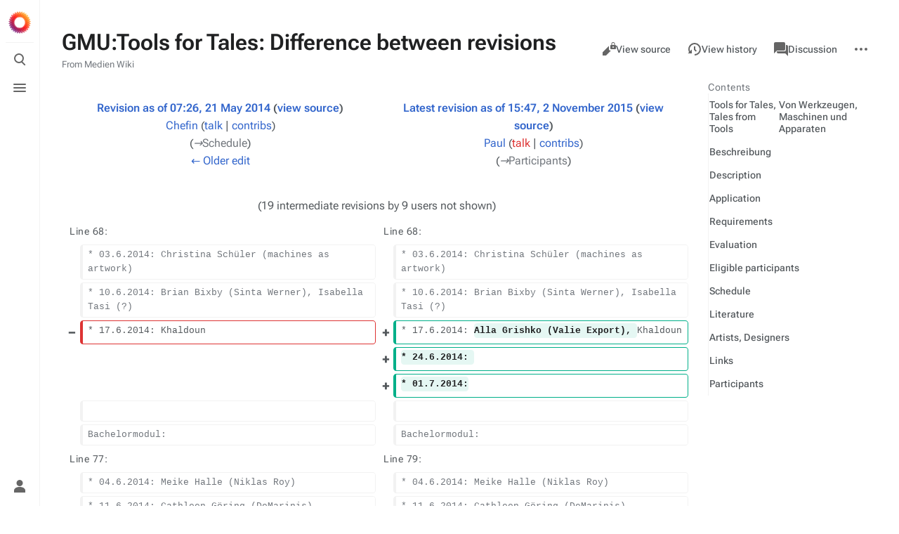

--- FILE ---
content_type: text/html; charset=UTF-8
request_url: https://www.uni-weimar.de/kunst-und-gestaltung/wiki/index.php?title=GMU:Tools_for_Tales&diff=74621&oldid=66366
body_size: 13600
content:
<!DOCTYPE html>
<html class="client-nojs skin-citizen-auto" lang="en" dir="ltr">
<head>
<meta charset="UTF-8"/>
<title>GMU:Tools for Tales: Difference between revisions - Medien Wiki</title>
<script>document.documentElement.className="client-js skin-citizen-auto";RLCONF={"wgBreakFrames":false,"wgSeparatorTransformTable":["",""],"wgDigitTransformTable":["",""],"wgDefaultDateFormat":"dmy","wgMonthNames":["","January","February","March","April","May","June","July","August","September","October","November","December"],"wgRequestId":"038f1ae63c0eae45c4176ba4","wgCSPNonce":false,"wgCanonicalNamespace":"GMU","wgCanonicalSpecialPageName":false,"wgNamespaceNumber":100,"wgPageName":"GMU:Tools_for_Tales","wgTitle":"Tools for Tales","wgCurRevisionId":74621,"wgRevisionId":74621,"wgArticleId":17420,"wgIsArticle":true,"wgIsRedirect":false,"wgAction":"view","wgUserName":null,"wgUserGroups":["*"],"wgCategories":["SS14","Projektmodul","Ursula Damm","Martin Schneider","Tools","Pages using ISBN magic links"],"wgPageContentLanguage":"en","wgPageContentModel":"wikitext","wgRelevantPageName":"GMU:Tools_for_Tales","wgRelevantArticleId":17420,"wgIsProbablyEditable":false,"wgRelevantPageIsProbablyEditable"
:false,"wgRestrictionEdit":[],"wgRestrictionMove":[],"wgVisualEditor":{"pageLanguageCode":"en","pageLanguageDir":"ltr","pageVariantFallbacks":"en"},"wgMFDisplayWikibaseDescriptions":{"search":false,"nearby":false,"watchlist":false,"tagline":false},"wgMediaViewerOnClick":true,"wgMediaViewerEnabledByDefault":true,"wgDiffOldId":66366,"wgDiffNewId":74621,"wgEditSubmitButtonLabelPublish":false};RLSTATE={"site.styles":"ready","user.styles":"ready","user":"ready","user.options":"loading","mediawiki.interface.helpers.styles":"ready","mediawiki.diff.styles":"ready","skins.citizen.styles":"ready","skins.citizen.icons":"ready","skins.citizen.icons.wmui":"ready","ext.visualEditor.desktopArticleTarget.noscript":"ready","ext.embedVideo.styles":"ready"};RLPAGEMODULES=["mediawiki.diff","site","mediawiki.page.ready","mediawiki.toc","skins.citizen.scripts","ext.visualEditor.desktopArticleTarget.init","ext.visualEditor.targetLoader","ext.embedVideo.overlay"];</script>
<script>(RLQ=window.RLQ||[]).push(function(){mw.loader.implement("user.options@12s5i",function($,jQuery,require,module){mw.user.tokens.set({"patrolToken":"+\\","watchToken":"+\\","csrfToken":"+\\"});});});</script>
<link rel="stylesheet" href="/kunst-und-gestaltung/wiki/load.php?lang=en&amp;modules=ext.embedVideo.styles%7Cext.visualEditor.desktopArticleTarget.noscript%7Cmediawiki.diff.styles%7Cmediawiki.interface.helpers.styles%7Cskins.citizen.icons%2Cstyles%7Cskins.citizen.icons.wmui&amp;only=styles&amp;skin=citizen"/>
<script async="" src="/kunst-und-gestaltung/wiki/load.php?lang=en&amp;modules=startup&amp;only=scripts&amp;raw=1&amp;skin=citizen"></script>
<meta name="ResourceLoaderDynamicStyles" content=""/>
<link rel="stylesheet" href="/kunst-und-gestaltung/wiki/load.php?lang=en&amp;modules=site.styles&amp;only=styles&amp;skin=citizen"/>
<meta name="generator" content="MediaWiki 1.39.6"/>
<meta name="robots" content="noindex,nofollow"/>
<meta name="format-detection" content="telephone=no"/>
<meta name="theme-color" content="#131a21"/>
<meta name="viewport" content="width=device-width, initial-scale=1.0, user-scalable=yes, minimum-scale=0.25, maximum-scale=5.0"/>
<link rel="manifest" href="https://www.uni-weimar.de/kunst-und-gestaltung/wiki/api.php?action=webapp-manifest"/>
<link rel="icon" href="/kunst-und-gestaltung/wiki/skins/Bauhaus/site/favicon_m.ico"/>
<link rel="search" type="application/opensearchdescription+xml" href="/kunst-und-gestaltung/wiki/opensearch_desc.php" title="Medien Wiki (en)"/>
<link rel="EditURI" type="application/rsd+xml" href="https://www.uni-weimar.de/kunst-und-gestaltung/wiki/api.php?action=rsd"/>
<script>window.applyPref=()=>{const a="skin-citizen-",b="skin-citizen-theme",c=a=>window.localStorage.getItem(a),d=c("skin-citizen-theme"),e=()=>{const d={fontsize:"font-size",pagewidth:"--width-layout",lineheight:"--line-height"},e=()=>["auto","dark","light"].map(b=>a+b),f=a=>{let b=document.getElementById("citizen-style");null===b&&(b=document.createElement("style"),b.setAttribute("id","citizen-style"),document.head.appendChild(b)),b.textContent=`:root{${a}}`};try{const g=c(b);let h="";if(null!==g){const b=document.documentElement;b.classList.remove(...e(a)),b.classList.add(a+g)}for(const[b,e]of Object.entries(d)){const d=c(a+b);null!==d&&(h+=`${e}:${d};`)}h&&f(h)}catch(a){}};if("auto"===d){const a=window.matchMedia("(prefers-color-scheme: dark)"),c=a.matches?"dark":"light",d=(a,b)=>window.localStorage.setItem(a,b);d(b,c),e(),a.addEventListener("change",()=>{e()}),d(b,"auto")}else e()},(()=>{window.applyPref()})();</script>
</head>
<body class="mediawiki ltr sitedir-ltr mw-hide-empty-elt ns-100 ns-subject page-GMU_Tools_for_Tales rootpage-GMU_Tools_for_Tales skin-citizen action-view skin--responsive">
<header class="mw-header citizen-header">
	<div class="citizen-header__logo">
		<a href="/kunst-und-gestaltung/wiki/Main_Page" class="mw-logo citizen-header__button" title="Visit the main page">
			<img class="mw-logo-icon" src="/kunst-und-gestaltung/wiki/skins/common/images/wiki.png"alt="" aria-hidden="true" height="32" width="32">
		</a>
	</div>
		
<div class="citizen-search citizen-header__item citizen-menu-checkbox-container">
	<input
		type="checkbox" 
		id="citizen-search__checkbox" 
		class="citizen-menu-checkbox-checkbox"
		role="button"
		aria-labelledby="citizen-search__buttonCheckbox"
		aria-haspopup="true">
	<div class="citizen-search__button citizen-header__button">
		<div class="citizen-search__buttonIcon citizen-header__buttonIcon">
			<div></div>
			<div></div>
			<div></div>
		</div>
		<label
			id="citizen-search__buttonCheckbox" 
			class="citizen-menu-checkbox-button citizen-header__buttonCheckbox" 
			for="citizen-search__checkbox"
			title="Toggle search [/]"
			aria-hidden="true">
			<span>Toggle search</span>
		</label>
	</div>
	<div role="search" class="citizen-search-box citizen-search__card citizen-menu-checkbox-target">
		<span class="citizen-search__icon citizen-ui-icon mw-ui-icon-wikimedia-search"></span>
		<form action="/kunst-und-gestaltung/wiki/index.php" class="citizen-search__form" id="searchform" autocomplete="off">
			<input type="hidden" name="title" value="Special:Search">
			<label class="screen-reader-text" for="searchInput">Search</label>
			<input type="search" name="search" placeholder="Search Medien Wiki" aria-label="Search Medien Wiki" autocapitalize="sentences" title="Search Medien Wiki [f]" accesskey="f" id="searchInput"/>
		</form>
		<a
			class="citizen-search__random"
			href="/kunst-und-gestaltung/wiki/Special:Random"
			title="Random page">
			<span class="citizen-ui-icon mw-ui-icon-wikimedia-die"></span>
			<span class="screen-reader-text"></span>
		</a>
	</div>
</div>

	<div class="citizen-drawer citizen-header__item citizen-menu-checkbox-container">
		<input 
			type="checkbox" 
			id="citizen-drawer__checkbox" 
			class="citizen-menu-checkbox-checkbox"
			role="button"
			aria-labelledby="citizen-drawer__buttonCheckbox"
			aria-haspopup="true">
		<div class="citizen-drawer__button citizen-header__button">
		<div class="citizen-drawer__buttonIcon citizen-header__buttonIcon">
			<div></div>
			<div></div>
			<div></div>
		</div>
		<label
			id="citizen-drawer__buttonCheckbox"
			class="citizen-menu-checkbox-button citizen-header__buttonCheckbox"
			for="citizen-drawer__checkbox"
			title="Toggle menu"
			aria-hidden="true">
			<span>Toggle menu</span>
		</label>
	</div>	<aside id="citizen-drawer__card" class="citizen-drawer__card citizen-menu-checkbox-target">
			<header class="citizen-drawer__header">
				<a href="/kunst-und-gestaltung/wiki/Main_Page" class="mw-logo citizen-drawer__logo" title="Visit the main page">
				<img class="mw-logo-icon" src="/kunst-und-gestaltung/wiki/skins/common/images/wiki.png"alt="" aria-hidden="true" height="80" width="80" loading="lazy">
			</a>
						<div class="citizen-drawer__siteinfo">
					<div class="citizen-siteStats">
	<div class="citizen-siteStats__item" id="citizen-siteStats__item--articles" title="articles">
		<span class="citizen-ui-icon mw-ui-icon-article mw-ui-icon-wikimedia-article"></span>
		476
	</div>
	<div class="citizen-siteStats__item" id="citizen-siteStats__item--images" title="files">
		<span class="citizen-ui-icon mw-ui-icon-image mw-ui-icon-wikimedia-image"></span>
		31.5K
	</div>
	<div class="citizen-siteStats__item" id="citizen-siteStats__item--users" title="users">
		<span class="citizen-ui-icon mw-ui-icon-userAvatar mw-ui-icon-wikimedia-userAvatar"></span>
		19.4K
	</div>
	<div class="citizen-siteStats__item" id="citizen-siteStats__item--edits" title="edits">
		<span class="citizen-ui-icon mw-ui-icon-edit mw-ui-icon-wikimedia-edit"></span>
		139K
	</div>
</div>
					<div class="mw-logo-wordmark">Medien Wiki</div>
				</div>
			</header>
			<section class="citizen-drawer__menu">
				
<nav id="p-navigation" class="citizen-menu mw-portlet mw-portlet-navigation"  >
	<div class="citizen-menu__heading">
		Navigation
	</div>
	
	<ul><li id="n-mainpage-description" class="mw-list-item"><a href="/kunst-und-gestaltung/wiki/Main_Page" title="Visit the main page [z]" accesskey="z"><span class="citizen-ui-icon mw-ui-icon-home mw-ui-icon-wikimedia-home"></span> Main page</a></li><li id="n-recentchanges" class="mw-list-item"><a href="/kunst-und-gestaltung/wiki/Special:RecentChanges" title="A list of recent changes in the wiki [r]" accesskey="r"><span class="citizen-ui-icon mw-ui-icon-recentChanges mw-ui-icon-wikimedia-recentChanges"></span> Recent changes</a></li><li id="n-randompage" class="mw-list-item"><a href="/kunst-und-gestaltung/wiki/Special:Random" title="Load a random page [x]" accesskey="x"><span class="citizen-ui-icon mw-ui-icon-die mw-ui-icon-wikimedia-die"></span> Random page</a></li><li id="n-help-mediawiki" class="mw-list-item"><a href="https://www.mediawiki.org/wiki/Special:MyLanguage/Help:Contents">Help about MediaWiki</a></li><li id="t-specialpages" class="mw-list-item"><a href="/kunst-und-gestaltung/wiki/Special:SpecialPages" title="A list of all special pages [q]" accesskey="q"><span class="citizen-ui-icon mw-ui-icon-specialPages mw-ui-icon-wikimedia-specialPages"></span> Special pages</a></li><li id="t-upload" class="mw-list-item"><a href="/kunst-und-gestaltung/wiki/Special:Upload" title="Upload files [u]" accesskey="u"><span class="citizen-ui-icon mw-ui-icon-upload mw-ui-icon-wikimedia-upload"></span> Upload file</a></li></ul>
	
</nav>
				
			</section>
		</aside>
	</div>	<div class="citizen-header__inner">
		<div class="citizen-header__start"></div>
		<div class="citizen-header__end">
			
<nav id="p-notifications" class="citizen-menu mw-portlet mw-portlet-notifications emptyPortlet"  >
	<div class="citizen-menu__heading">
		notifications
	</div>
	
	<ul></ul>
	
</nav>
			<div class="citizen-userMenu citizen-header__item citizen-menu-checkbox-container">
				<input 
					type="checkbox" 
					id="citizen-userMenu__checkbox" 
					class="citizen-menu-checkbox-checkbox"
					role="button"
					aria-labelledby="citizen-userMenu__buttonCheckbox"
					aria-haspopup="true">
				<label
					id="citizen-userMenu__buttonCheckbox" 
					class="citizen-menu-checkbox-button citizen-header__button" 
					for="citizen-userMenu__checkbox"
					title="Toggle personal menu"
					aria-hidden="true">
					<span class="citizen-ui-icon mw-ui-icon-wikimedia-userAvatar"></span>
					<span>Toggle personal menu</span>
				</label>
				<aside id="citizen-userMenu__card" class="citizen-userMenu__card citizen-menu-checkbox-target">
						<div class="citizen-userMenu__header">
<nav id="p-user-info" class="citizen-menu"  >
	
	<ul>	<li id="pt-anonuserpage" class="mw-list-item">
		<span title="The user page for the IP address you are editing as">Not logged in</span>
	</li></ul>
	
</nav></div>
					
<nav id="p-user-interface-preferences" class="citizen-menu mw-portlet mw-portlet-user-interface-preferences emptyPortlet"  >
	<div class="citizen-menu__heading">
		user-interface-preferences
	</div>
	
	<ul></ul>
	
</nav>
					
<nav id="p-personal" class="citizen-menu mw-portlet mw-portlet-personal"  title="User menu" >
	<div class="citizen-menu__heading">
		Personal tools
	</div>
	
	<ul><li id="pt-createaccount" class="mw-list-item"><a href="/kunst-und-gestaltung/wiki/index.php?title=Special:CreateAccount&amp;returnto=GMU%3ATools+for+Tales&amp;returntoquery=diff%3D74621%26oldid%3D66366" title="You are encouraged to create an account and log in; however, it is not mandatory"><span class="citizen-ui-icon mw-ui-icon-userAdd mw-ui-icon-wikimedia-userAdd"></span> Create account</a></li><li id="pt-login" class="mw-list-item"><a href="/kunst-und-gestaltung/wiki/index.php?title=Special:UserLogin&amp;returnto=GMU%3ATools+for+Tales&amp;returntoquery=diff%3D74621%26oldid%3D66366" title="You are encouraged to log in; however, it is not mandatory [o]" accesskey="o"><span class="citizen-ui-icon mw-ui-icon-logIn mw-ui-icon-wikimedia-logIn"></span> Log in</a></li></ul>
	
</nav>
				</aside>
			</div>		</div>
	</div>
</header>
<div class="citizen-page-container">
	<div id="siteNotice"></div>
	<main class="mw-body citizen-toc-enabled" id="content">
		<div class="citizen-body-container">
		<header class="mw-body-header">
			<div class="page-heading">
				<div class="firstHeading-container">
					<h1 id="firstHeading" class="firstHeading mw-first-heading">GMU:Tools for Tales: Difference between revisions</h1>
					
			<div class="mw-indicators">
			</div>		</div>
				<div id="siteSub">From Medien Wiki</div>
				<a href="#top" class="citizen-jumptotop" title="Back to top [home]"></a>
			</div>
			<div class="page-actions">
		
			
<nav id="p-views" class="citizen-menu mw-portlet mw-portlet-views"  >
	<div class="citizen-menu__heading">
		Views
	</div>
	
	<ul><li id="ca-view" class="selected mw-list-item"><a href="/kunst-und-gestaltung/wiki/GMU:Tools_for_Tales"><span class="citizen-ui-icon mw-ui-icon-article mw-ui-icon-wikimedia-article"></span> Read</a></li><li id="ca-viewsource" class="mw-list-item"><a href="/kunst-und-gestaltung/wiki/index.php?title=GMU:Tools_for_Tales&amp;action=edit" title="This page is protected.&#10;You can view its source [e]" accesskey="e"><span class="citizen-ui-icon mw-ui-icon-editLock mw-ui-icon-wikimedia-editLock"></span> View source</a></li><li id="ca-history" class="mw-list-item"><a href="/kunst-und-gestaltung/wiki/index.php?title=GMU:Tools_for_Tales&amp;action=history" title="Past revisions of this page [h]" accesskey="h"><span class="citizen-ui-icon mw-ui-icon-history mw-ui-icon-wikimedia-history"></span> View history</a></li></ul>
	
</nav>
			
<nav id="p-associated-pages" class="citizen-menu mw-portlet mw-portlet-associated-pages"  >
	<div class="citizen-menu__heading">
		associated-pages
	</div>
	
	<ul><li id="ca-nstab-gmu" class="selected mw-list-item"><a href="/kunst-und-gestaltung/wiki/GMU:Tools_for_Tales">GMU</a></li><li id="ca-talk" class="new mw-list-item"><a href="/kunst-und-gestaltung/wiki/index.php?title=GMU_talk:Tools_for_Tales&amp;action=edit&amp;redlink=1" rel="discussion" title="Discussion about the content page (page does not exist) [t]" accesskey="t"><span class="citizen-ui-icon mw-ui-icon-speechBubbles mw-ui-icon-wikimedia-speechBubbles"></span> Discussion</a></li></ul>
	
</nav>
		<div class="page-actions-more page-actions__item citizen-menu-checkbox-container">
			<input 
				type="checkbox" 
				id="page-actions-more__checkbox" 
				class="citizen-menu-checkbox-checkbox"
				role="button"
				aria-labelledby="page-actions-more__buttonCheckbox"
				aria-haspopup="true">
			<label
				id="page-actions-more__buttonCheckbox" 
				class="citizen-menu-checkbox-button page-actions__button page-actions__button--icon" 
				for="page-actions-more__checkbox"
				title="More actions"
				aria-hidden="true">
				<span class="citizen-ui-icon mw-ui-icon-wikimedia-ellipsis"></span>
				<span>More actions</span>
			</label>
			<aside id="page-actions-more__card" class="page-actions__card citizen-menu-checkbox-target">
					
<nav id="p-cactions" class="citizen-menu mw-portlet mw-portlet-cactions emptyPortlet"  title="More options" >
	<div class="citizen-menu__heading">
		More
	</div>
	
	<ul></ul>
	
</nav>
				
<nav id="p-tb" class="citizen-menu mw-portlet mw-portlet-tb"  >
	<div class="citizen-menu__heading">
		Tools
	</div>
	
	<ul><li id="t-whatlinkshere" class="mw-list-item"><a href="/kunst-und-gestaltung/wiki/Special:WhatLinksHere/GMU:Tools_for_Tales" title="A list of all wiki pages that link here [j]" accesskey="j"><span class="citizen-ui-icon mw-ui-icon-articleRedirect mw-ui-icon-wikimedia-articleRedirect"></span> What links here</a></li><li id="t-recentchangeslinked" class="mw-list-item"><a href="/kunst-und-gestaltung/wiki/Special:RecentChangesLinked/GMU:Tools_for_Tales" rel="nofollow" title="Recent changes in pages linked from this page [k]" accesskey="k"><span class="citizen-ui-icon mw-ui-icon-recentChanges mw-ui-icon-wikimedia-recentChanges"></span> Related changes</a></li><li id="t-print" class="mw-list-item"><a href="javascript:print();" rel="alternate" title="Printable version of this page [p]" accesskey="p"><span class="citizen-ui-icon mw-ui-icon-printer mw-ui-icon-wikimedia-printer"></span> Printable version</a></li><li id="t-permalink" class="mw-list-item"><a href="/kunst-und-gestaltung/wiki/index.php?title=GMU:Tools_for_Tales&amp;oldid=74621" title="Permanent link to this revision of this page"><span class="citizen-ui-icon mw-ui-icon-link mw-ui-icon-wikimedia-link"></span> Permanent link</a></li><li id="t-info" class="mw-list-item"><a href="/kunst-und-gestaltung/wiki/index.php?title=GMU:Tools_for_Tales&amp;action=info" title="More information about this page"><span class="citizen-ui-icon mw-ui-icon-infoFilled mw-ui-icon-wikimedia-infoFilled"></span> Page information</a></li></ul>
	
</nav>
			</aside>
		</div>
	</div></header>
		<div id="citizen-body-header-sticky-sentinel"></div>
		<div id="bodyContent" class="citizen-body" aria-labelledby="firstHeading">
			<div id="contentSub"></div>
			
			
			<div id="mw-content-text" class="mw-body-content mw-content-ltr" lang="en" dir="ltr"><table class="diff diff-contentalign-left diff-editfont-monospace" data-mw="interface">
				<col class="diff-marker">
				<col class="diff-content">
				<col class="diff-marker">
				<col class="diff-content">
				<tr class="diff-title" lang="en">
				<td colspan="2" class="diff-otitle diff-side-deleted"><div id="mw-diff-otitle1"><strong><a href="/kunst-und-gestaltung/wiki/index.php?title=GMU:Tools_for_Tales&amp;oldid=66366" title="GMU:Tools for Tales">Revision as of 07:26, 21 May 2014</a> <span class="mw-diff-edit">(<a href="/kunst-und-gestaltung/wiki/index.php?title=GMU:Tools_for_Tales&amp;action=edit&amp;oldid=66366" title="GMU:Tools for Tales">view source</a>)</span></strong></div><div id="mw-diff-otitle2"><a href="/kunst-und-gestaltung/wiki/User:Chefin" class="mw-redirect mw-userlink" title="User:Chefin"><bdi>Chefin</bdi></a> <span class="mw-usertoollinks">(<a href="/kunst-und-gestaltung/wiki/User_talk:Chefin" class="mw-usertoollinks-talk" title="User talk:Chefin">talk</a> | <a href="/kunst-und-gestaltung/wiki/Special:Contributions/Chefin" class="mw-usertoollinks-contribs" title="Special:Contributions/Chefin">contribs</a>)</span></div><div id="mw-diff-otitle3"> <span class="comment">(<span dir="auto"><span class="autocomment"><a href="#Schedule">→‎Schedule</a></span></span>)</span></div><div id="mw-diff-otitle5"></div><div id="mw-diff-otitle4"><a href="/kunst-und-gestaltung/wiki/index.php?title=GMU:Tools_for_Tales&amp;diff=prev&amp;oldid=66366" title="GMU:Tools for Tales" id="differences-prevlink">← Older edit</a></div></td>
				<td colspan="2" class="diff-ntitle diff-side-added"><div id="mw-diff-ntitle1"><strong><a href="/kunst-und-gestaltung/wiki/index.php?title=GMU:Tools_for_Tales&amp;oldid=74621" title="GMU:Tools for Tales">Latest revision as of 15:47, 2 November 2015</a> <span class="mw-diff-edit">(<a href="/kunst-und-gestaltung/wiki/index.php?title=GMU:Tools_for_Tales&amp;action=edit" title="GMU:Tools for Tales">view source</a>)</span> </strong></div><div id="mw-diff-ntitle2"><a href="/kunst-und-gestaltung/wiki/User:Paul" class="mw-userlink" title="User:Paul"><bdi>Paul</bdi></a> <span class="mw-usertoollinks">(<a href="/kunst-und-gestaltung/wiki/index.php?title=User_talk:Paul&amp;action=edit&amp;redlink=1" class="new mw-usertoollinks-talk" title="User talk:Paul (page does not exist)">talk</a> | <a href="/kunst-und-gestaltung/wiki/Special:Contributions/Paul" class="mw-usertoollinks-contribs" title="Special:Contributions/Paul">contribs</a>)</span> </div><div id="mw-diff-ntitle3"> <span class="comment">(<span dir="auto"><span class="autocomment"><a href="#Participants">→‎Participants</a></span></span>)</span></div><div id="mw-diff-ntitle5"></div><div id="mw-diff-ntitle4"> </div></td>
				</tr><tr><td colspan="4" class="diff-multi" lang="en">(19 intermediate revisions by 9 users not shown)</td></tr><tr><td colspan="2" class="diff-lineno" id="mw-diff-left-l68">Line 68:</td>
<td colspan="2" class="diff-lineno">Line 68:</td></tr>
<tr><td class="diff-marker"></td><td class="diff-context diff-side-deleted"><div>* 03.6.2014: Christina Schüler (machines as artwork)</div></td><td class="diff-marker"></td><td class="diff-context diff-side-added"><div>* 03.6.2014: Christina Schüler (machines as artwork)</div></td></tr>
<tr><td class="diff-marker"></td><td class="diff-context diff-side-deleted"><div>* 10.6.2014: Brian Bixby (Sinta Werner), Isabella Tasi (?)</div></td><td class="diff-marker"></td><td class="diff-context diff-side-added"><div>* 10.6.2014: Brian Bixby (Sinta Werner), Isabella Tasi (?)</div></td></tr>
<tr><td class="diff-marker" data-marker="−"></td><td class="diff-deletedline diff-side-deleted"><div>* 17.6.2014: Khaldoun</div></td><td class="diff-marker" data-marker="+"></td><td class="diff-addedline diff-side-added"><div>* 17.6.2014: <ins class="diffchange diffchange-inline">Alla Grishko (Valie Export), </ins>Khaldoun</div></td></tr>
<tr><td colspan="2" class="diff-side-deleted"></td><td class="diff-marker" data-marker="+"></td><td class="diff-addedline diff-side-added"><div><ins class="diffchange diffchange-inline">* 24.6.2014: </ins></div></td></tr>
<tr><td colspan="2" class="diff-side-deleted"></td><td class="diff-marker" data-marker="+"></td><td class="diff-addedline diff-side-added"><div><ins class="diffchange diffchange-inline">* 01.7.2014:</ins></div></td></tr>
<tr><td class="diff-marker"></td><td class="diff-context diff-side-deleted"><br></td><td class="diff-marker"></td><td class="diff-context diff-side-added"><br></td></tr>
<tr><td class="diff-marker"></td><td class="diff-context diff-side-deleted"><div>Bachelormodul:  </div></td><td class="diff-marker"></td><td class="diff-context diff-side-added"><div>Bachelormodul:  </div></td></tr>
<tr><td colspan="2" class="diff-lineno" id="mw-diff-left-l77">Line 77:</td>
<td colspan="2" class="diff-lineno">Line 79:</td></tr>
<tr><td class="diff-marker"></td><td class="diff-context diff-side-deleted"><div>* 04.6.2014: Meike Halle (Niklas Roy)</div></td><td class="diff-marker"></td><td class="diff-context diff-side-added"><div>* 04.6.2014: Meike Halle (Niklas Roy)</div></td></tr>
<tr><td class="diff-marker"></td><td class="diff-context diff-side-deleted"><div>* 11.6.2014: Cathleen Göring (DeMarinis)</div></td><td class="diff-marker"></td><td class="diff-context diff-side-added"><div>* 11.6.2014: Cathleen Göring (DeMarinis)</div></td></tr>
<tr><td class="diff-marker" data-marker="−"></td><td class="diff-deletedline diff-side-deleted"><div>* 18.6.2014: Steffen Harder (Die Hand in der Kulturgeschichte)</div></td><td class="diff-marker" data-marker="+"></td><td class="diff-addedline diff-side-added"><div>* 18.6.2014: Steffen Harder (Die Hand in der Kulturgeschichte<ins class="diffchange diffchange-inline">); Alice Dziewinski: Modellierung von Persönlichkeitsmerkmalen (Kuhl / Dörner / Siekmann</ins>)</div></td></tr>
<tr><td class="diff-marker"></td><td class="diff-context diff-side-deleted"><div>* 25.6.2014:  </div></td><td class="diff-marker"></td><td class="diff-context diff-side-added"><div>* 25.6.2014:  </div></td></tr>
<tr><td class="diff-marker"></td><td class="diff-context diff-side-deleted"><div>* 02.7.2014: Lise Endler (organloser Körper)</div></td><td class="diff-marker"></td><td class="diff-context diff-side-added"><div>* 02.7.2014: Lise Endler (organloser Körper)</div></td></tr>
<tr><td colspan="2" class="diff-lineno" id="mw-diff-left-l164">Line 164:</td>
<td colspan="2" class="diff-lineno">Line 166:</td></tr>
<tr><td class="diff-marker"></td><td class="diff-context diff-side-deleted"><div>== Participants ==</div></td><td class="diff-marker"></td><td class="diff-context diff-side-added"><div>== Participants ==</div></td></tr>
<tr><td class="diff-marker"></td><td class="diff-context diff-side-deleted"><br></td><td class="diff-marker"></td><td class="diff-context diff-side-added"><br></td></tr>
<tr><td colspan="2" class="diff-side-deleted"></td><td class="diff-marker" data-marker="+"></td><td class="diff-addedline diff-side-added"><div><ins class="diffchange">[[Khaldoun Alhanawi]]&lt;br&gt;</ins></div></td></tr>
<tr><td class="diff-marker"></td><td class="diff-context diff-side-deleted"><div>[[Luis Hurtarte]]&lt;br&gt;</div></td><td class="diff-marker"></td><td class="diff-context diff-side-added"><div>[[Luis Hurtarte]]&lt;br&gt;</div></td></tr>
<tr><td class="diff-marker"></td><td class="diff-context diff-side-deleted"><div>[[Sebastian Kaye]]&lt;br&gt;</div></td><td class="diff-marker"></td><td class="diff-context diff-side-added"><div>[[Sebastian Kaye]]&lt;br&gt;</div></td></tr>
<tr><td class="diff-marker" data-marker="−"></td><td class="diff-deletedline diff-side-deleted"><div>[[Paul Haas]]&lt;br&gt;</div></td><td class="diff-marker" data-marker="+"></td><td class="diff-addedline diff-side-added"><div>[[Paul <ins class="diffchange diffchange-inline">Robert </ins>Haas]]&lt;br&gt;</div></td></tr>
<tr><td class="diff-marker"></td><td class="diff-context diff-side-deleted"><div>[[Laura Anzola]]&lt;br&gt;</div></td><td class="diff-marker"></td><td class="diff-context diff-side-added"><div>[[Laura Anzola]]&lt;br&gt;</div></td></tr>
<tr><td colspan="2" class="diff-side-deleted"></td><td class="diff-marker" data-marker="+"></td><td class="diff-addedline diff-side-added"><div><ins class="diffchange">[[B.Bixby]]&lt;br&gt;</ins></div></td></tr>
<tr><td class="diff-marker"></td><td class="diff-context diff-side-deleted"><div>[[Liese Endler]]&lt;br&gt;</div></td><td class="diff-marker"></td><td class="diff-context diff-side-added"><div>[[Liese Endler]]&lt;br&gt;</div></td></tr>
<tr><td class="diff-marker"></td><td class="diff-context diff-side-deleted"><div>[[Rubab Paracha]]&lt;br&gt;</div></td><td class="diff-marker"></td><td class="diff-context diff-side-added"><div>[[Rubab Paracha]]&lt;br&gt;</div></td></tr>
<tr><td colspan="2" class="diff-lineno" id="mw-diff-left-l173">Line 173:</td>
<td colspan="2" class="diff-lineno">Line 177:</td></tr>
<tr><td class="diff-marker"></td><td class="diff-context diff-side-deleted"><div>[[Matthias Schäfer]]&lt;br&gt;</div></td><td class="diff-marker"></td><td class="diff-context diff-side-added"><div>[[Matthias Schäfer]]&lt;br&gt;</div></td></tr>
<tr><td class="diff-marker"></td><td class="diff-context diff-side-deleted"><div>[[Alla Grishko]]&lt;br&gt;</div></td><td class="diff-marker"></td><td class="diff-context diff-side-added"><div>[[Alla Grishko]]&lt;br&gt;</div></td></tr>
<tr><td class="diff-marker" data-marker="−"></td><td class="diff-deletedline diff-side-deleted"><div><del class="diffchange">[[Cathleen Göring]]&lt;br&gt;</del></div></td><td colspan="2" class="diff-side-added"></td></tr>
<tr><td class="diff-marker"></td><td class="diff-context diff-side-deleted"><div>[[Philipp Herion]]&lt;br&gt;</div></td><td class="diff-marker"></td><td class="diff-context diff-side-added"><div>[[Philipp Herion]]&lt;br&gt;</div></td></tr>
<tr><td class="diff-marker" data-marker="−"></td><td class="diff-deletedline diff-side-deleted"><div>[[<del class="diffchange diffchange-inline">Chr</del>. <del class="diffchange diffchange-inline">Schüler</del>]]&lt;br&gt;</div></td><td class="diff-marker" data-marker="+"></td><td class="diff-addedline diff-side-added"><div>[[<ins class="diffchange diffchange-inline">Christina S</ins>.]]&lt;br&gt;</div></td></tr>
<tr><td class="diff-marker"></td><td class="diff-context diff-side-deleted"><div>[[Tobias Wolf und Phillip Klein]]&lt;br&gt;</div></td><td class="diff-marker"></td><td class="diff-context diff-side-added"><div>[[Tobias Wolf und Phillip Klein]]&lt;br&gt;</div></td></tr>
<tr><td class="diff-marker"></td><td class="diff-context diff-side-deleted"><div>[[Steffen Harder]]&lt;br&gt;</div></td><td class="diff-marker"></td><td class="diff-context diff-side-added"><div>[[Steffen Harder]]&lt;br&gt;</div></td></tr>
<tr><td class="diff-marker"></td><td class="diff-context diff-side-deleted"><div>[[Meike Halle]]&lt;br&gt;</div></td><td class="diff-marker"></td><td class="diff-context diff-side-added"><div>[[Meike Halle]]&lt;br&gt;</div></td></tr>
<tr><td class="diff-marker" data-marker="−"></td><td class="diff-deletedline diff-side-deleted"><div>[[Francis und Liese]]</div></td><td class="diff-marker" data-marker="+"></td><td class="diff-addedline diff-side-added"><div>[[Francis und Liese]]<ins class="diffchange diffchange-inline">&lt;br&gt;</ins></div></td></tr>
<tr><td colspan="2" class="diff-side-deleted"></td><td class="diff-marker" data-marker="+"></td><td class="diff-addedline diff-side-added"><div><ins class="diffchange diffchange-inline">[[Pitarresi Mickaël]]&lt;br&gt;</ins></div></td></tr>
<tr><td colspan="2" class="diff-side-deleted"></td><td class="diff-marker" data-marker="+"></td><td class="diff-addedline diff-side-added"><div><ins class="diffchange diffchange-inline">[[Gokcen Dilek Acay]]&lt;br&gt;</ins></div></td></tr>
<tr><td colspan="2" class="diff-side-deleted"></td><td class="diff-marker" data-marker="+"></td><td class="diff-addedline diff-side-added"><div><ins class="diffchange diffchange-inline">[[Christoph Balduin Stroppel]]&lt;br&gt;</ins></div></td></tr>
<tr><td class="diff-marker"></td><td class="diff-context diff-side-deleted"><br></td><td class="diff-marker"></td><td class="diff-context diff-side-added"><br></td></tr>
<tr><td class="diff-marker"></td><td class="diff-context diff-side-deleted"><div>[[Category:SS14]]</div></td><td class="diff-marker"></td><td class="diff-context diff-side-added"><div>[[Category:SS14]]</div></td></tr>
</table><hr class="diff-hr" id="mw-oldid">
		<h2 class="diff-currentversion-title">Latest revision as of 15:47, 2 November 2015</h2>
<div class="mw-parser-output"><section class="section-collapsible" id="section-collapsible-0"><tocplace></tocplace>
<h3 class="section-subheading"><span id="Tools_for_Tales.2C_Tales_from_ToolsVon_Werkzeugen.2C_Maschinen_und_Apparaten"></span><span class="mw-headline" id="Tools_for_Tales,_Tales_from_ToolsVon_Werkzeugen,_Maschinen_und_Apparaten">Tools for Tales, Tales from Tools<br><i>Von Werkzeugen, Maschinen und Apparaten</i></span></h3>
<p><a href="/kunst-und-gestaltung/wiki/Category:Projektmodul" title="Category:Projektmodul">Projektmodul</a><br>
<i>Lecturer:</i> <a href="/kunst-und-gestaltung/wiki/Ursula_Damm" class="mw-redirect" title="Ursula Damm">Ursula Damm</a>, <a href="/kunst-und-gestaltung/wiki/Martin_Schneider" class="mw-redirect" title="Martin Schneider">Martin Schneider</a><br>
<i>Credits:</i> 18 <a href="/kunst-und-gestaltung/wiki/ECTS" title="ECTS">ECTS</a>, 16 <a href="/kunst-und-gestaltung/wiki/SWS" title="SWS">SWS</a><br>
</p><p><b>Mastermodul:</b><br>
<i>Date:</i> Tuesday, 09:15 - 12:30<br>
<i>Venue:</i> <a href="/kunst-und-gestaltung/wiki/Marienstra%C3%9Fe_5" title="Marienstraße 5">Marienstraße 5</a>, Room 204<br>
<i>First meeting:</i> Tuesday 08. April 2014
</p><p><b>Bachelormodul:</b><br>
<i>Date:</i> Wednesday, 09:15 - 12:30<br>
<i>Venue:</i> <a href="/kunst-und-gestaltung/wiki/Marienstra%C3%9Fe_5" title="Marienstraße 5">Marienstraße 5</a>, Room 204<br>
<i>First meeting:</i> Wednesday 09. April 2014
</p>
</section><h2 class="section-heading"><span class="section-indicator citizen-ui-icon mw-ui-icon-wikimedia-collapse"></span><span class="mw-headline" id="Beschreibung">Beschreibung</span></h2><section class="section-collapsible" id="section-collapsible-1">
<p>Seit Marshall McLuhan vorgeschlagen hat, das Medium nicht nur als Informationsträger, sondern als Ding zu sehen, das einen eigenen Aussagewert generiert, hat der Begriff des Werkzeuges eine neue Bedeutung erhalten: Werkzeuge und Apparate hinterlassen nicht nur am Gegenstand der Bearbeitung ihre Spuren. Sie selbst haben eigene Narrative und erzählen Geschichten.
</p><p>In einer postdigitalen Gesellschaft scheinen die Werkzeuge zu verschwinden in technologiegestützten Ereignissen. Diese bauen Kraftfelder auf als und für Netze, soziale Bewegungen und Herrschaftsstrukturen.
</p><p>Im Modul wollen wir einen Blick werfen auf die Artefakte und Konstrukte  eines Alltags voller technischer Geräte und Maschinen und diese im Einzelnen betrachten, um ihren Charakter und ihr Ausdruckspotenzial im oben beschriebenen Sinne zu erkennen. Wie organisieren Apparate Menschen? Welches Bild von Zusammenleben implizieren die Werkzeuge? Welche Gesellschaft entwerfen sie?
</p><p>Im Projekt werden verschiedene Methoden des Arbeitens mit Apparaten und über Apparate vorgestellt. Eine Übersicht  über die in der Professur zur Zeit verfügbaren Geräte zusammen mit praktischen Rezepten zu deren Nutzung wird angeboten, die zu einem künstlerisch/gestalterischen Produkt werden sollen (Objekt, Display, Installation, Performance etc.). 
</p>
</section><h2 class="section-heading"><span class="section-indicator citizen-ui-icon mw-ui-icon-wikimedia-collapse"></span><span class="mw-headline" id="Description">Description</span></h2><section class="section-collapsible" id="section-collapsible-2">
<p>Marshal McLuhan proposed to see the medium as a thing in its own right rather than considering it a mere container of information. The medium as a thing that is capable to generate its own content. Since then the term "tool" has acquired a new meaning: The traces that tools and machines leave in their workpiece are not the only ones. Tools and devices trace out their own narratives and tales. They tell a story.
</p><p>In a post-digital society it seems like tools dissolve into events that are driven by technology. These events create force fields that turn into networks, social movements, and structures of power.
</p><p>In the realm of this course we want to have a closer look at the artifacts and constructions of our every-day life full of technical machinery. We want to analyze the tools in detail, identify their character and their potential of expression, in the sense described above. How do machines organize human life? Which idea of coexistence do they imply? What kind of society do they create?
</p><p>In this course we will introduce various methods of working with devices, as tools and subjects of artistic expression. We will provide you with an overview of devices currently available at chair of Media Environments. This will be complemented with practical recipes of how to use those tools, and shall culminate in practical products (sculptures, exhibits, installations, performances, et cetera).
</p><p><br>
</p>
</section><h2 class="section-heading"><span class="section-indicator citizen-ui-icon mw-ui-icon-wikimedia-collapse"></span><span class="mw-headline" id="Application">Application</span></h2><section class="section-collapsible" id="section-collapsible-3">
<p>Anmeldung per Email bitte bis zum 03.04.2014 an: ursula.damm [ät] uni-weimar.de
</p>
</section><h2 class="section-heading"><span class="section-indicator citizen-ui-icon mw-ui-icon-wikimedia-collapse"></span><span class="mw-headline" id="Requirements">Requirements</span></h2><section class="section-collapsible" id="section-collapsible-4">
<p>Vorheriger oder gleichzeitiger Besuch eines Werkmoduls in Programmierung oder Elektronik
</p>
</section><h2 class="section-heading"><span class="section-indicator citizen-ui-icon mw-ui-icon-wikimedia-collapse"></span><span class="mw-headline" id="Evaluation">Evaluation</span></h2><section class="section-collapsible" id="section-collapsible-5">
<p>Werk, Performance, Video
</p>
</section><h2 class="section-heading"><span class="section-indicator citizen-ui-icon mw-ui-icon-wikimedia-collapse"></span><span class="mw-headline" id="Eligible_participants">Eligible participants</span></h2><section class="section-collapsible" id="section-collapsible-6">
<p>BfA Medienkunst/Mediengestaltung <br>
MfA Media Art &amp; Design <br>
MfA Medienkunst/Mediengestaltung <br>
MA Media Architecture  <br>
</p>
</section><h2 class="section-heading"><span class="section-indicator citizen-ui-icon mw-ui-icon-wikimedia-collapse"></span><span class="mw-headline" id="Schedule">Schedule</span></h2><section class="section-collapsible" id="section-collapsible-7">
<p>Extra events: 
lecture by Georg Trogemann 
May 13 9.15, room 204 
</p><p>Excursion <a rel="nofollow" class="external text" href="http://www.adk.de/de/projekte/2014/lens_based_sculpture/index.htm">Lens based sculpture</a>
</p><p>Mastermodul: 
</p>
<ul><li>13.5.2014:</li>
<li>20.5.2014: Luis Hutarte (visual poetry)</li>
<li>27.5.2014: Christoph Stroppel (the inbetween), Katha Bonk (theater performance in public space); Alexander Pospischil (kinetic art)</li>
<li>03.6.2014: Christina Schüler (machines as artwork)</li>
<li>10.6.2014: Brian Bixby (Sinta Werner), Isabella Tasi (?)</li>
<li>17.6.2014: Alla Grishko (Valie Export), Khaldoun</li>
<li>24.6.2014:</li>
<li>01.7.2014:</li></ul>
<p>Bachelormodul: 
</p>
<ul><li>07.5.2014: Paul Sermon</li>
<li>14.5.2014: Philipp + Tobias (Schlemmer Rezeption)</li>
<li>21.5.2014:</li>
<li>28.5.2014: Paul Haas (Maschinenästhetik), Philipp H. (Rimini Protokoll)</li>
<li>04.6.2014: Meike Halle (Niklas Roy)</li>
<li>11.6.2014: Cathleen Göring (DeMarinis)</li>
<li>18.6.2014: Steffen Harder (Die Hand in der Kulturgeschichte); Alice Dziewinski: Modellierung von Persönlichkeitsmerkmalen (Kuhl / Dörner / Siekmann)</li>
<li>25.6.2014:</li>
<li>02.7.2014: Lise Endler (organloser Körper)</li></ul>
</section><h2 class="section-heading"><span class="section-indicator citizen-ui-icon mw-ui-icon-wikimedia-collapse"></span><span class="mw-headline" id="Literature">Literature</span></h2><section class="section-collapsible" id="section-collapsible-8">
<p><b>Theory</b>
</p>
<ul><li>Das Medium ist die Botschaft = The medium is the message / Marshall McLuhan. Hrsg. und übers. von Martin Baltes <a href="/kunst-und-gestaltung/wiki/Special:BookSources/9783608503111" class="internal mw-magiclink-isbn">ISBN 978-3608503111</a></li>
<li>ANThology: Ein einführendes Handbuch zur Akteur-Netzwerk-Theorie <a href="/kunst-und-gestaltung/wiki/Special:BookSources/9783899424799" class="internal mw-magiclink-isbn">ISBN 978-3899424799</a></li>
<li>Making Things Public: Atmospheres of Democracy Hardcover by Bruno Latour, Peter Weibel <a href="/kunst-und-gestaltung/wiki/Special:BookSources/9780262122795" class="internal mw-magiclink-isbn">ISBN 978-0262122795</a></li>
<li>ICONOCLASH: Beyond the Image Wars in Science, Religion and Art Paperback by Bruno Latour, Peter Weibel <a href="/kunst-und-gestaltung/wiki/Special:BookSources/9780262621724" class="internal mw-magiclink-isbn">ISBN 978-0262621724</a></li>
<li>The One and the Many: Contemporary Collaborative Art in a Global Context <a href="/kunst-und-gestaltung/wiki/Special:BookSources/9780822349877" class="internal mw-magiclink-isbn">ISBN 978-0822349877</a></li>
<li>Speculative Everything: Design, Fiction, ans Social Dreaming, Anthony Dunne Fiona Raby <a href="/kunst-und-gestaltung/wiki/Special:BookSources/9780262019842" class="internal mw-magiclink-isbn">ISBN 978-0262019842</a></li>
<li>Design Noir: The Secret Life of Electronic Objects <a href="/kunst-und-gestaltung/wiki/Special:BookSources/9783764365660" class="internal mw-magiclink-isbn">ISBN 978-3764365660</a></li>
<li>The New Media Reader, Noah Wardrip-Fruin, Nick Montfort <a href="/kunst-und-gestaltung/wiki/Special:BookSources/9780262232272" class="internal mw-magiclink-isbn">ISBN 978-0262232272</a></li>
<li>Die Geburt des Vokalalphabets aus dem Geist der Poesie: Schrift, Zahl und Ton im Medienverbund, Wolfgang Ernst (Herausgeber), Friedrich Kittler (Herausgeber) <a href="/kunst-und-gestaltung/wiki/Special:BookSources/9783770542673" class="internal mw-magiclink-isbn">ISBN 978-3770542673</a></li>
<li>Dinge und Undinge: Phänomenologische Skizzen von Vilém Flusser und Florian Rötzer <a href="/kunst-und-gestaltung/wiki/Special:BookSources/9783446239401" class="internal mw-magiclink-isbn">ISBN 978-3446239401</a></li>
<li><a rel="nofollow" class="external text" href="https://vimeo.com/63588181">See Yourself Sensing</a> <a href="/kunst-und-gestaltung/wiki/Special:BookSources/9781907317293" class="internal mw-magiclink-isbn">ISBN 978-1907317293</a></li>
<li>Das technische Bild : Kompendium zu einer Stilgeschichte wissenschaftlicher Bilder / Horst Bredekamp <a href="/kunst-und-gestaltung/wiki/Special:BookSources/9783050044965" class="internal mw-magiclink-isbn">ISBN 978-3050044965</a></li>
<li>Kinematic Self-Replicating Machines,  Robert A. Freitas Jr., Ralph C. Merkle <a href="/kunst-und-gestaltung/wiki/Special:BookSources/9781570596902" class="internal mw-magiclink-isbn">ISBN 978-1570596902</a></li></ul>
<p><b>Art</b>
</p>
<ul><li>Ich sehe was, was Du nicht siehst! - Sehmaschinen und Bilderwelten : die Sammlung Werner Nekes <a href="/kunst-und-gestaltung/wiki/Special:BookSources/9783882438567" class="internal mw-magiclink-isbn">ISBN 978-3882438567</a></li>
<li>Blickmaschinen oder wie Bilder entstehen, Werner Nekes <a href="/kunst-und-gestaltung/wiki/Special:BookSources/9783832191863" class="internal mw-magiclink-isbn">ISBN 978-3832191863</a></li>
<li>Paul DeMarinis: Buried in Noise <a href="/kunst-und-gestaltung/wiki/Special:BookSources/9783868281415" class="internal mw-magiclink-isbn">ISBN 978-3868281415</a></li>
<li>Internet Art Reachel Greene <a href="/kunst-und-gestaltung/wiki/Special:BookSources/9780500203767" class="internal mw-magiclink-isbn">ISBN 978-0500203767</a></li>
<li>Gateways: Kunst und vernetzte Kultur - Sabine Himmelsbach <a href="/kunst-und-gestaltung/wiki/Special:BookSources/9783775727969" class="internal mw-magiclink-isbn">ISBN 978-3775727969</a></li>
<li>Kunstmaschinen - Maschinenkunst <a href="/kunst-und-gestaltung/wiki/Special:BookSources/9783939583400" class="internal mw-magiclink-isbn">ISBN 978-3-939583-40-0</a></li>
<li>A touch of code <a href="/kunst-und-gestaltung/wiki/Special:BookSources/9783899553314" class="internal mw-magiclink-isbn">ISBN 978-3899553314</a></li>
<li>Deep Storage. Arsenale der Erinnerung. Sammeln, Speichern, Archivieren in der Kunst <a href="/kunst-und-gestaltung/wiki/Special:BookSources/9783791318479" class="internal mw-magiclink-isbn">ISBN 978-3791318479</a></li>
<li>net_condition: art and global media by Peter Weibel (Editor), Timothy Druckrey (Editor) <a href="/kunst-und-gestaltung/wiki/Special:BookSources/9780262731386" class="internal mw-magiclink-isbn">ISBN 978-0262731386</a></li></ul>
</section><h2 class="section-heading"><span class="section-indicator citizen-ui-icon mw-ui-icon-wikimedia-collapse"></span><span id="Artists.2C_Designers"></span><span class="mw-headline" id="Artists,_Designers">Artists, Designers</span></h2><section class="section-collapsible" id="section-collapsible-9">
<p><b>Classics</b>
</p>
<ul><li>Marcel Duchamps</li>
<li><a rel="nofollow" class="external text" href="https://www.youtube.com/watch?v=oBNZUj1J1fE#t=54">Joseph Beuys</a></li>
<li><a rel="nofollow" class="external text" href="http://www.jeantinguely.com/de/museum_sammlung/jean_tinguely.html">Jean Tinguely</a></li>
<li><a rel="nofollow" class="external text" href="http://www.dunneandraby.co.uk/content/home">Anthony Dunne Fiona Raby</a></li>
<li><a rel="nofollow" class="external text" href="http://www.tate.org.uk/art/artists/rebecca-horn-2269">Rebecca Horn</a> <br></li>
<li><a rel="nofollow" class="external text" href="http://www.valieexport.at/">Valie Export </a><br></li>
<li><a rel="nofollow" class="external text" href="http://www.estherschipper.com/Pierre_Huyghe">Pierre Huyghe</a></li>
<li><a rel="nofollow" class="external text" href="http://www.youtube.com/watch?v=OfV9gMeETS4">Alan McCollum</a></li>
<li><a rel="nofollow" class="external text" href="http://www.melhus.de/">Björn Melhus</a> <br></li></ul>
<p><b>Soundartists</b>
</p>
<ul><li><a rel="nofollow" class="external text" href="http://www.stanford.edu/~demarini">Paul DeMarinis</a></li>
<li><a rel="nofollow" class="external text" href="http://yunchulkim.net/">Yunchul Kim</a> <br></li>
<li><a rel="nofollow" class="external text" href="http://www.haineshinterding.net/">Joyce Hinterding</a></li>
<li><a rel="nofollow" class="external text" href="http://www.tmrx.org/">Aernoudt Jacobs</a></li></ul>
<p><b>Media Artist</b>
</p>
<ul><li><a rel="nofollow" class="external text" href="http://www.dwbowen.com/">David Bowen</a></li>
<li><a rel="nofollow" class="external text" href="http://www.timknowles.co.uk/">Tim Knowles</a></li>
<li><a rel="nofollow" class="external text" href="http://www.tuulanarhinen.net/">Tuula Närhinnen</a></li>
<li><a rel="nofollow" class="external text" href="http://datenform.de/">Aram Bartholl</a></li>
<li><a rel="nofollow" class="external text" href="http://www.niklasroy.com/">Niklas Roy</a></li>
<li><a rel="nofollow" class="external text" href="http://www.rlfbckr.org/">Ralf Baecker</a> <br></li>
<li><a rel="nofollow" class="external text" href="http://www.leo.ok.ag/index.php/der-zermesser.html">Leo Peschta</a></li>
<li><a rel="nofollow" class="external text" href="http://www.bitsbeauty.de/for-those-who-see/">Daniel Schulze</a></li>
<li><a rel="nofollow" class="external text" href="http://adamwbrown.net/">Adam Brown</a> <br></li>
<li><a rel="nofollow" class="external text" href="https://vimeo.com/julianoliver">Julian Oliver</a> <br></li>
<li><a rel="nofollow" class="external text" href="http://www.juliuspopp.de/">Julius Popp</a></li>
<li><a rel="nofollow" class="external text" href="http://www.gereon-lepper.de/">Gereon Lepper</a></li>
<li><a rel="nofollow" class="external text" href="http://www.marnixdenijs.nl/">Marnix de Nijs</a></li>
<li><a rel="nofollow" class="external text" href="http://www.darsha.org/">Darsha Hewitt</a></li></ul>
</section><h2 class="section-heading"><span class="section-indicator citizen-ui-icon mw-ui-icon-wikimedia-collapse"></span><span class="mw-headline" id="Links">Links</span></h2><section class="section-collapsible" id="section-collapsible-10">
<p><b>Tools for Perception</b>
</p>
<ul><li><a href="/kunst-und-gestaltung/wiki/GMU:Devices_of_Perception" title="GMU:Devices of Perception">Devices of Perception</a></li>
<li><a href="/kunst-und-gestaltung/wiki/GMU:Coding_Gestalt" title="GMU:Coding Gestalt">Coding Gestalt. Gestalting Code.</a></li>
<li><a href="/kunst-und-gestaltung/wiki/Image_Processing_Tools" title="Image Processing Tools">Image Processing Tools</a></li></ul>
<p><b>Tools for Creation</b>
</p>
<ul><li><a href="/kunst-und-gestaltung/wiki/Webprogramming_Tools" title="Webprogramming Tools">Webprogramming tools</a></li>
<li><a href="/kunst-und-gestaltung/wiki/Video_tools" title="Video tools">Video tools</a></li>
<li><a href="/kunst-und-gestaltung/wiki/Audio_tools" title="Audio tools">Audio tools</a></li></ul>
<p><b>Tools for Introspection</b>
</p>
<ul><li><a href="/kunst-und-gestaltung/wiki/Quantified_self" title="Quantified self">Quantified self</a></li>
<li><a href="/kunst-und-gestaltung/wiki/Wearable_tools" title="Wearable tools">Wearable tools</a></li></ul>
<p><b>Tools for Domination</b>
</p>
<ul><li><a href="/kunst-und-gestaltung/wiki/index.php?title=Crowdsourcing_tools&amp;action=edit&amp;redlink=1" class="new" title="Crowdsourcing tools (page does not exist)">Crowdsourcing tools</a></li>
<li><a href="/kunst-und-gestaltung/wiki/index.php?title=Cryptocurrency_tools&amp;action=edit&amp;redlink=1" class="new" title="Cryptocurrency tools (page does not exist)">Cryptocurrency tools</a></li></ul>
<p><b>Tools for Rent</b>
</p>
<ul><li><a href="/kunst-und-gestaltung/wiki/GMU:Equipment" title="GMU:Equipment">Tools at the GMU</a></li></ul>
</section><h2 class="section-heading"><span class="section-indicator citizen-ui-icon mw-ui-icon-wikimedia-collapse"></span><span class="mw-headline" id="Participants">Participants</span></h2><section class="section-collapsible" id="section-collapsible-11">
<p><a href="/kunst-und-gestaltung/wiki/index.php?title=Khaldoun_Alhanawi&amp;action=edit&amp;redlink=1" class="new" title="Khaldoun Alhanawi (page does not exist)">Khaldoun Alhanawi</a><br>
<a href="/kunst-und-gestaltung/wiki/Luis_Hurtarte" title="Luis Hurtarte">Luis Hurtarte</a><br>
<a href="/kunst-und-gestaltung/wiki/Sebastian_Kaye" title="Sebastian Kaye">Sebastian Kaye</a><br>
<a href="/kunst-und-gestaltung/wiki/Paul_Robert_Haas" title="Paul Robert Haas">Paul Robert Haas</a><br>
<a href="/kunst-und-gestaltung/wiki/Laura_Anzola" title="Laura Anzola">Laura Anzola</a><br>
<a href="/kunst-und-gestaltung/wiki/B.Bixby" title="B.Bixby">B.Bixby</a><br>
<a href="/kunst-und-gestaltung/wiki/Liese_Endler" title="Liese Endler">Liese Endler</a><br>
<a href="/kunst-und-gestaltung/wiki/Rubab_Paracha" title="Rubab Paracha">Rubab Paracha</a><br>
<a href="/kunst-und-gestaltung/wiki/Rihards_Vitols" title="Rihards Vitols">Rihards Vitols</a><br>
<a href="/kunst-und-gestaltung/wiki/Matthias_Sch%C3%A4fer" title="Matthias Schäfer">Matthias Schäfer</a><br>
<a href="/kunst-und-gestaltung/wiki/Alla_Grishko" title="Alla Grishko">Alla Grishko</a><br>
<a href="/kunst-und-gestaltung/wiki/Philipp_Herion" class="mw-redirect" title="Philipp Herion">Philipp Herion</a><br>
<a href="/kunst-und-gestaltung/wiki/Christina_S." title="Christina S.">Christina S.</a><br>
<a href="/kunst-und-gestaltung/wiki/Tobias_Wolf_und_Phillip_Klein" title="Tobias Wolf und Phillip Klein">Tobias Wolf und Phillip Klein</a><br>
<a href="/kunst-und-gestaltung/wiki/Steffen_Harder" title="Steffen Harder">Steffen Harder</a><br>
<a href="/kunst-und-gestaltung/wiki/Meike_Halle" title="Meike Halle">Meike Halle</a><br>
<a href="/kunst-und-gestaltung/wiki/Francis_und_Liese" title="Francis und Liese">Francis und Liese</a><br>
<a href="/kunst-und-gestaltung/wiki/Pitarresi_Micka%C3%ABl" title="Pitarresi Mickaël">Pitarresi Mickaël</a><br>
<a href="/kunst-und-gestaltung/wiki/Gokcen_Dilek_Acay" title="Gokcen Dilek Acay">Gokcen Dilek Acay</a><br>
<a href="/kunst-und-gestaltung/wiki/Christoph_Balduin_Stroppel" title="Christoph Balduin Stroppel">Christoph Balduin Stroppel</a><br>
</p></section></div>
<div class="printfooter" data-nosnippet="">Retrieved from "<a dir="ltr" href="https://www.uni-weimar.de/kunst-und-gestaltung/wiki/index.php?title=GMU:Tools_for_Tales&amp;oldid=74621">https://www.uni-weimar.de/kunst-und-gestaltung/wiki/index.php?title=GMU:Tools_for_Tales&amp;oldid=74621</a>"</div></div>
		</div>
		
<div class="citizen-toc citizen-menu-checkbox-container">
	<input 
		type="checkbox" 
		id="citizen-toc__checkbox" 
		class="citizen-menu-checkbox-checkbox"
		role="button"
		aria-labelledby="citizen-toc__buttonCheckbox"
		aria-haspopup="true">
	<label
		id="citizen-toc__buttonCheckbox" 
		class="citizen-menu-checkbox-button" 
		for="citizen-toc__checkbox"
		title="Contents"
		aria-hidden="true">
		<span class="citizen-ui-icon mw-ui-icon-wikimedia-listBullet"></span>
		<span id="mw-panel-toc-label">Contents</span>
	</label>
	<nav id="mw-panel-toc" class="citizen-toc__card citizen-menu-checkbox-target" role="navigation" aria-labelledby="mw-panel-toc-label">
		<a class="citizen-toc__top citizen-toc__link" title="Back to top [home]" href="#top">
			<div class="citizen-toc__text">Back to top</div>
		</a>
		<div id="mw-panel-toc-label" class="citizen-toc__header">Contents</div>
		<ul class="citizen-toc__contents" id="mw-panel-toc-list">
			<li id="toc-Tools_for_Tales,_Tales_from_ToolsVon_Werkzeugen,_Maschinen_und_Apparaten"
				class="citizen-toc__listItem citizen-toc-level--1">
				<a class="citizen-toc__link" href="#Tools_for_Tales,_Tales_from_ToolsVon_Werkzeugen,_Maschinen_und_Apparaten">
					<div class="citizen-toc__indicator"></div>
					<div class="citizen-toc__text">
						<span class="citizen-toc__numb">1</span>
						Tools for Tales, Tales from Tools<i>Von Werkzeugen, Maschinen und Apparaten</i>
					</div>
				</a>
				<ul id="toc-Tools_for_Tales,_Tales_from_ToolsVon_Werkzeugen,_Maschinen_und_Apparaten-sublist" class="citizen-toc__list">
				</ul>
			</li>			<li id="toc-Beschreibung"
				class="citizen-toc__listItem citizen-toc-level--1">
				<a class="citizen-toc__link" href="#Beschreibung">
					<div class="citizen-toc__indicator"></div>
					<div class="citizen-toc__text">
						<span class="citizen-toc__numb">2</span>
						Beschreibung
					</div>
				</a>
				<ul id="toc-Beschreibung-sublist" class="citizen-toc__list">
				</ul>
			</li>			<li id="toc-Description"
				class="citizen-toc__listItem citizen-toc-level--1">
				<a class="citizen-toc__link" href="#Description">
					<div class="citizen-toc__indicator"></div>
					<div class="citizen-toc__text">
						<span class="citizen-toc__numb">3</span>
						Description
					</div>
				</a>
				<ul id="toc-Description-sublist" class="citizen-toc__list">
				</ul>
			</li>			<li id="toc-Application"
				class="citizen-toc__listItem citizen-toc-level--1">
				<a class="citizen-toc__link" href="#Application">
					<div class="citizen-toc__indicator"></div>
					<div class="citizen-toc__text">
						<span class="citizen-toc__numb">4</span>
						Application
					</div>
				</a>
				<ul id="toc-Application-sublist" class="citizen-toc__list">
				</ul>
			</li>			<li id="toc-Requirements"
				class="citizen-toc__listItem citizen-toc-level--1">
				<a class="citizen-toc__link" href="#Requirements">
					<div class="citizen-toc__indicator"></div>
					<div class="citizen-toc__text">
						<span class="citizen-toc__numb">5</span>
						Requirements
					</div>
				</a>
				<ul id="toc-Requirements-sublist" class="citizen-toc__list">
				</ul>
			</li>			<li id="toc-Evaluation"
				class="citizen-toc__listItem citizen-toc-level--1">
				<a class="citizen-toc__link" href="#Evaluation">
					<div class="citizen-toc__indicator"></div>
					<div class="citizen-toc__text">
						<span class="citizen-toc__numb">6</span>
						Evaluation
					</div>
				</a>
				<ul id="toc-Evaluation-sublist" class="citizen-toc__list">
				</ul>
			</li>			<li id="toc-Eligible_participants"
				class="citizen-toc__listItem citizen-toc-level--1">
				<a class="citizen-toc__link" href="#Eligible_participants">
					<div class="citizen-toc__indicator"></div>
					<div class="citizen-toc__text">
						<span class="citizen-toc__numb">7</span>
						Eligible participants
					</div>
				</a>
				<ul id="toc-Eligible_participants-sublist" class="citizen-toc__list">
				</ul>
			</li>			<li id="toc-Schedule"
				class="citizen-toc__listItem citizen-toc-level--1">
				<a class="citizen-toc__link" href="#Schedule">
					<div class="citizen-toc__indicator"></div>
					<div class="citizen-toc__text">
						<span class="citizen-toc__numb">8</span>
						Schedule
					</div>
				</a>
				<ul id="toc-Schedule-sublist" class="citizen-toc__list">
				</ul>
			</li>			<li id="toc-Literature"
				class="citizen-toc__listItem citizen-toc-level--1">
				<a class="citizen-toc__link" href="#Literature">
					<div class="citizen-toc__indicator"></div>
					<div class="citizen-toc__text">
						<span class="citizen-toc__numb">9</span>
						Literature
					</div>
				</a>
				<ul id="toc-Literature-sublist" class="citizen-toc__list">
				</ul>
			</li>			<li id="toc-Artists,_Designers"
				class="citizen-toc__listItem citizen-toc-level--1">
				<a class="citizen-toc__link" href="#Artists,_Designers">
					<div class="citizen-toc__indicator"></div>
					<div class="citizen-toc__text">
						<span class="citizen-toc__numb">10</span>
						Artists, Designers
					</div>
				</a>
				<ul id="toc-Artists,_Designers-sublist" class="citizen-toc__list">
				</ul>
			</li>			<li id="toc-Links"
				class="citizen-toc__listItem citizen-toc-level--1">
				<a class="citizen-toc__link" href="#Links">
					<div class="citizen-toc__indicator"></div>
					<div class="citizen-toc__text">
						<span class="citizen-toc__numb">11</span>
						Links
					</div>
				</a>
				<ul id="toc-Links-sublist" class="citizen-toc__list">
				</ul>
			</li>			<li id="toc-Participants"
				class="citizen-toc__listItem citizen-toc-level--1">
				<a class="citizen-toc__link" href="#Participants">
					<div class="citizen-toc__indicator"></div>
					<div class="citizen-toc__text">
						<span class="citizen-toc__numb">12</span>
						Participants
					</div>
				</a>
				<ul id="toc-Participants-sublist" class="citizen-toc__list">
				</ul>
			</li>		</ul>
	</nav>
</div>

		<footer class="mw-body-footer">
			<div id="catlinks" class="catlinks" data-mw="interface"><div id="mw-normal-catlinks" class="mw-normal-catlinks"><a href="/kunst-und-gestaltung/wiki/Special:Categories" title="Special:Categories">Categories</a>: <ul><li><a href="/kunst-und-gestaltung/wiki/Category:SS14" title="Category:SS14">SS14</a></li><li><a href="/kunst-und-gestaltung/wiki/Category:Projektmodul" title="Category:Projektmodul">Projektmodul</a></li><li><a href="/kunst-und-gestaltung/wiki/Category:Ursula_Damm" title="Category:Ursula Damm">Ursula Damm</a></li><li><a href="/kunst-und-gestaltung/wiki/Category:Martin_Schneider" title="Category:Martin Schneider">Martin Schneider</a></li><li><a href="/kunst-und-gestaltung/wiki/index.php?title=Category:Tools&amp;action=edit&amp;redlink=1" class="new" title="Category:Tools (page does not exist)">Tools</a></li><li><a href="/kunst-und-gestaltung/wiki/index.php?title=Category:Pages_using_ISBN_magic_links&amp;action=edit&amp;redlink=1" class="new" title="Category:Pages using ISBN magic links (page does not exist)">Pages using ISBN magic links</a></li></ul></div></div>
				<div class="page-info">
    <section id="footer-info-lastmod" class="page-info__item">
        <div class="page-info__label">Last modified</div>
        <div class="page-info__text"> This page was last edited on 2 November 2015, at 15:47.</div>
    </section>
</div>

		</footer>		</div>
	</main>
	
	 

<footer class="mw-footer citizen-footer" >
	<div class="citizen-footer__container">
		<section class="citizen-footer__content">
			<div class="citizen-footer__siteinfo">
				<div id="footer-sitetitle" class="mw-wiki-title"><div class="mw-logo-wordmark">Medien Wiki</div>
</div>
				<p id="footer-desc">Your open Wiki at Bauhaus-Universität Weimar</p>
			</div>
			<nav id="footer-places" >
	<ul>
		<li id="footer-places-about"><a href="/kunst-und-gestaltung/wiki/Media_Wiki:About">About Medien Wiki</a></li>
		<li id="footer-places-disclaimer"><a href="/kunst-und-gestaltung/wiki/Media_Wiki:General_disclaimer">Disclaimers</a></li>
		<li id="footer-places-mobileview"><a href="https://www.uni-weimar.de/kunst-und-gestaltung/wiki/index.php?title=GMU:Tools_for_Tales&amp;diff=74621&amp;oldid=66366&amp;mobileaction=toggle_view_mobile" class="noprint stopMobileRedirectToggle">Mobile view</a></li>
	</ul>
</nav>
		</section>
		<section class="citizen-footer__bottom">
			<div id="footer-tagline">Edit this text on <a href="/kunst-und-gestaltung/wiki/MediaWiki:Citizen-footer-tagline" title="MediaWiki:Citizen-footer-tagline">MediaWiki:Citizen-footer-tagline</a></div>
			<nav id="footer-icons" class="noprint">
	<ul>
		<li id="footer-poweredbyico"><a href="https://www.mediawiki.org/"><img src="/kunst-und-gestaltung/wiki/resources/assets/poweredby_mediawiki_88x31.png" alt="Powered by MediaWiki" srcset="/kunst-und-gestaltung/wiki/resources/assets/poweredby_mediawiki_132x47.png 1.5x, /kunst-und-gestaltung/wiki/resources/assets/poweredby_mediawiki_176x62.png 2x" width="88" height="31" loading="lazy"/></a></li>
	</ul>
</nav>
		</section>
	</div>
</footer>
</div>
<script>(RLQ=window.RLQ||[]).push(function(){mw.config.set({"wgPageParseReport":{"limitreport":{"cputime":"0.019","walltime":"0.021","ppvisitednodes":{"value":53,"limit":1000000},"postexpandincludesize":{"value":0,"limit":2097152},"templateargumentsize":{"value":0,"limit":2097152},"expansiondepth":{"value":2,"limit":100},"expensivefunctioncount":{"value":0,"limit":100},"unstrip-depth":{"value":0,"limit":20},"unstrip-size":{"value":0,"limit":5000000},"timingprofile":["100.00%    0.000      1 -total"]},"cachereport":{"timestamp":"20260117142014","ttl":86400,"transientcontent":false}}});mw.config.set({"wgBackendResponseTime":139});});</script>
</body>
</html>